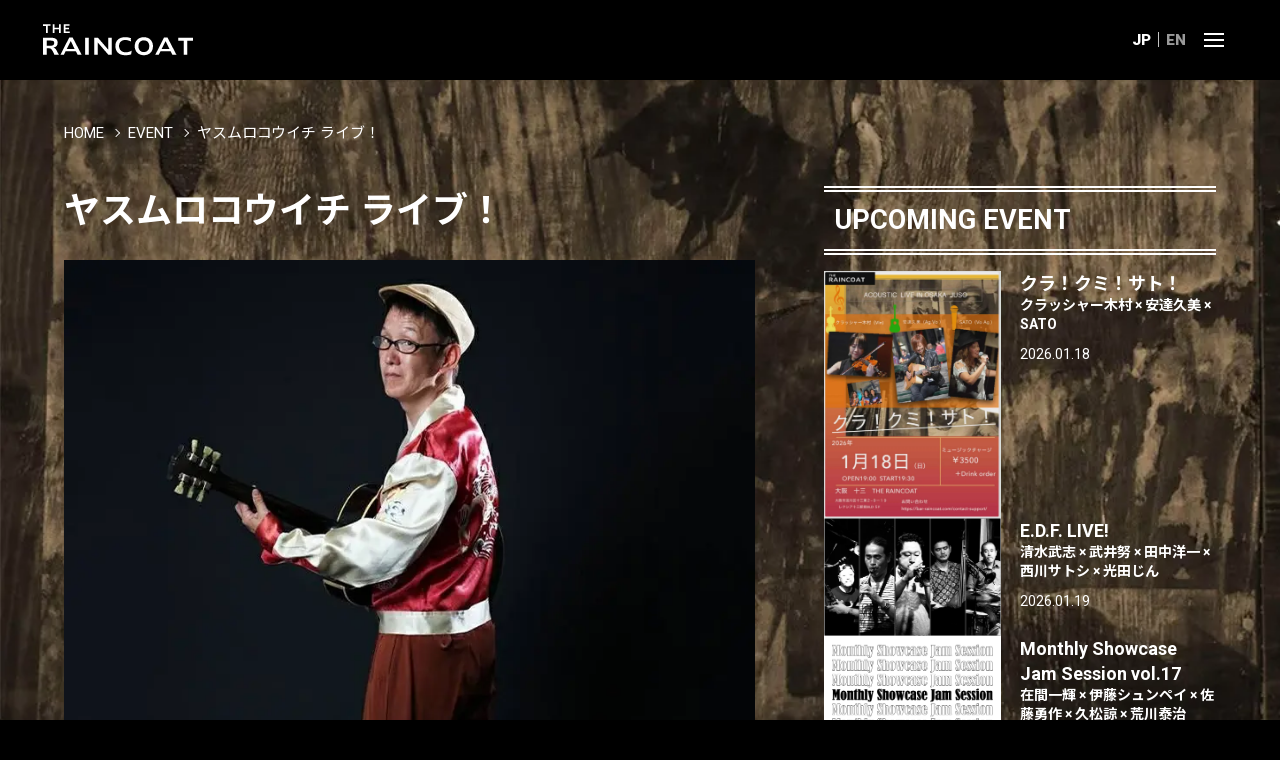

--- FILE ---
content_type: text/html; charset=UTF-8
request_url: https://bar-raincoat.com/event/2025/
body_size: 10066
content:
<!DOCTYPE html>
<html lang="ja">
<head>
	<!-- Google tag (gtag.js) -->
	<script async src="https://www.googletagmanager.com/gtag/js?id=G-LE62JZH25H"></script>
	<script>
		window.dataLayer = window.dataLayer || [];
		function gtag(){dataLayer.push(arguments);}
		gtag('js', new Date());

		gtag('config', 'G-LE62JZH25H');
	</script>
	<meta charset="utf-8" />
	<meta http-equiv="X-UA-Compatible" content="IE=edge">
	<meta name="viewport" content="width=device-width,initial-scale=1.0,viewport-fit=cover">
	<meta name="format-detection" content="telephone=no">
	<meta name="SKYPE_TOOLBAR" content="SKYPE_TOOLBAR_PARSER_COMPATIBLE">
	


<link rel="alternate" hreflang="ja" href="https://bar-raincoat.com/event/2025/">



<link rel="alternate" hreflang="en" href="https://bar-raincoat.com/en/">
<link rel="alternate" hreflang="x-default" href="https://bar-raincoat.com/en/">


	<!--meta-->
		<meta name='robots' content='index, follow, max-image-preview:large, max-snippet:-1, max-video-preview:-1' />

	<!-- This site is optimized with the Yoast SEO plugin v26.6 - https://yoast.com/wordpress/plugins/seo/ -->
	<title>2020-10-31（土曜）ヤスムロコウイチ ライブ！ - THE RAINCOAT</title>
	<meta name="description" content="【MEMBER】　【OPEN】　【START】　【CHARGE】　※1ドリンク代別途必要　【♪】" />
	<link rel="canonical" href="https://bar-raincoat.com/event/2025/" />
	<meta property="og:locale" content="ja_JP" />
	<meta property="og:type" content="article" />
	<meta property="og:title" content="2020-10-31（土曜）ヤスムロコウイチ ライブ！ - THE RAINCOAT" />
	<meta property="og:description" content="【MEMBER】　【OPEN】　【START】　【CHARGE】　※1ドリンク代別途必要　【♪】" />
	<meta property="og:url" content="https://bar-raincoat.com/event/2025/" />
	<meta property="og:site_name" content="THE RAINCOAT" />
	<meta property="article:publisher" content="https://www.facebook.com/CafeBarRaincoat/" />
	<meta property="og:image" content="https://bar-raincoat.com/wp-content/uploads/artist_yasumuro_koichi.jpg" />
	<meta property="og:image:width" content="534" />
	<meta property="og:image:height" content="534" />
	<meta property="og:image:type" content="image/jpeg" />
	<meta name="twitter:card" content="summary_large_image" />
	<meta name="twitter:site" content="@RAINCOA49676035" />
	<script type="application/ld+json" class="yoast-schema-graph">{"@context":"https://schema.org","@graph":[{"@type":"WebPage","@id":"https://bar-raincoat.com/event/2025/","url":"https://bar-raincoat.com/event/2025/","name":"2020-10-31（土曜）ヤスムロコウイチ ライブ！ - THE RAINCOAT","isPartOf":{"@id":"https://bar-raincoat.com/#website"},"primaryImageOfPage":{"@id":"https://bar-raincoat.com/event/2025/#primaryimage"},"image":{"@id":"https://bar-raincoat.com/event/2025/#primaryimage"},"thumbnailUrl":"https://bar-raincoat.com/wp-content/uploads/artist_yasumuro_koichi.jpg","datePublished":"2020-09-14T08:00:33+00:00","description":"【MEMBER】　【OPEN】　【START】　【CHARGE】　※1ドリンク代別途必要　【♪】","breadcrumb":{"@id":"https://bar-raincoat.com/event/2025/#breadcrumb"},"inLanguage":"ja","potentialAction":[{"@type":"ReadAction","target":["https://bar-raincoat.com/event/2025/"]}]},{"@type":"ImageObject","inLanguage":"ja","@id":"https://bar-raincoat.com/event/2025/#primaryimage","url":"https://bar-raincoat.com/wp-content/uploads/artist_yasumuro_koichi.jpg","contentUrl":"https://bar-raincoat.com/wp-content/uploads/artist_yasumuro_koichi.jpg","width":534,"height":534,"caption":"ヤスムロコウイチ"},{"@type":"BreadcrumbList","@id":"https://bar-raincoat.com/event/2025/#breadcrumb","itemListElement":[{"@type":"ListItem","position":1,"name":"HOME","item":"https://bar-raincoat.com/"},{"@type":"ListItem","position":2,"name":"EVENT","item":"https://bar-raincoat.com/event/"},{"@type":"ListItem","position":3,"name":"ヤスムロコウイチ ライブ！"}]},{"@type":"WebSite","@id":"https://bar-raincoat.com/#website","url":"https://bar-raincoat.com/","name":"THE RAINCOAT","description":"","potentialAction":[{"@type":"SearchAction","target":{"@type":"EntryPoint","urlTemplate":"https://bar-raincoat.com/?s={search_term_string}"},"query-input":{"@type":"PropertyValueSpecification","valueRequired":true,"valueName":"search_term_string"}}],"inLanguage":"ja"}]}</script>
	<!-- / Yoast SEO plugin. -->


<link rel="alternate" title="oEmbed (JSON)" type="application/json+oembed" href="https://bar-raincoat.com/wp-json/oembed/1.0/embed?url=https%3A%2F%2Fbar-raincoat.com%2Fevent%2F2025%2F" />
<link rel="alternate" title="oEmbed (XML)" type="text/xml+oembed" href="https://bar-raincoat.com/wp-json/oembed/1.0/embed?url=https%3A%2F%2Fbar-raincoat.com%2Fevent%2F2025%2F&#038;format=xml" />
<style id='wp-img-auto-sizes-contain-inline-css' type='text/css'>
img:is([sizes=auto i],[sizes^="auto," i]){contain-intrinsic-size:3000px 1500px}
/*# sourceURL=wp-img-auto-sizes-contain-inline-css */
</style>
<style id='wp-block-library-inline-css' type='text/css'>
:root{--wp-block-synced-color:#7a00df;--wp-block-synced-color--rgb:122,0,223;--wp-bound-block-color:var(--wp-block-synced-color);--wp-editor-canvas-background:#ddd;--wp-admin-theme-color:#007cba;--wp-admin-theme-color--rgb:0,124,186;--wp-admin-theme-color-darker-10:#006ba1;--wp-admin-theme-color-darker-10--rgb:0,107,160.5;--wp-admin-theme-color-darker-20:#005a87;--wp-admin-theme-color-darker-20--rgb:0,90,135;--wp-admin-border-width-focus:2px}@media (min-resolution:192dpi){:root{--wp-admin-border-width-focus:1.5px}}.wp-element-button{cursor:pointer}:root .has-very-light-gray-background-color{background-color:#eee}:root .has-very-dark-gray-background-color{background-color:#313131}:root .has-very-light-gray-color{color:#eee}:root .has-very-dark-gray-color{color:#313131}:root .has-vivid-green-cyan-to-vivid-cyan-blue-gradient-background{background:linear-gradient(135deg,#00d084,#0693e3)}:root .has-purple-crush-gradient-background{background:linear-gradient(135deg,#34e2e4,#4721fb 50%,#ab1dfe)}:root .has-hazy-dawn-gradient-background{background:linear-gradient(135deg,#faaca8,#dad0ec)}:root .has-subdued-olive-gradient-background{background:linear-gradient(135deg,#fafae1,#67a671)}:root .has-atomic-cream-gradient-background{background:linear-gradient(135deg,#fdd79a,#004a59)}:root .has-nightshade-gradient-background{background:linear-gradient(135deg,#330968,#31cdcf)}:root .has-midnight-gradient-background{background:linear-gradient(135deg,#020381,#2874fc)}:root{--wp--preset--font-size--normal:16px;--wp--preset--font-size--huge:42px}.has-regular-font-size{font-size:1em}.has-larger-font-size{font-size:2.625em}.has-normal-font-size{font-size:var(--wp--preset--font-size--normal)}.has-huge-font-size{font-size:var(--wp--preset--font-size--huge)}.has-text-align-center{text-align:center}.has-text-align-left{text-align:left}.has-text-align-right{text-align:right}.has-fit-text{white-space:nowrap!important}#end-resizable-editor-section{display:none}.aligncenter{clear:both}.items-justified-left{justify-content:flex-start}.items-justified-center{justify-content:center}.items-justified-right{justify-content:flex-end}.items-justified-space-between{justify-content:space-between}.screen-reader-text{border:0;clip-path:inset(50%);height:1px;margin:-1px;overflow:hidden;padding:0;position:absolute;width:1px;word-wrap:normal!important}.screen-reader-text:focus{background-color:#ddd;clip-path:none;color:#444;display:block;font-size:1em;height:auto;left:5px;line-height:normal;padding:15px 23px 14px;text-decoration:none;top:5px;width:auto;z-index:100000}html :where(.has-border-color){border-style:solid}html :where([style*=border-top-color]){border-top-style:solid}html :where([style*=border-right-color]){border-right-style:solid}html :where([style*=border-bottom-color]){border-bottom-style:solid}html :where([style*=border-left-color]){border-left-style:solid}html :where([style*=border-width]){border-style:solid}html :where([style*=border-top-width]){border-top-style:solid}html :where([style*=border-right-width]){border-right-style:solid}html :where([style*=border-bottom-width]){border-bottom-style:solid}html :where([style*=border-left-width]){border-left-style:solid}html :where(img[class*=wp-image-]){height:auto;max-width:100%}:where(figure){margin:0 0 1em}html :where(.is-position-sticky){--wp-admin--admin-bar--position-offset:var(--wp-admin--admin-bar--height,0px)}@media screen and (max-width:600px){html :where(.is-position-sticky){--wp-admin--admin-bar--position-offset:0px}}
/*wp_block_styles_on_demand_placeholder:696c84c8113ba*/
/*# sourceURL=wp-block-library-inline-css */
</style>
<style id='classic-theme-styles-inline-css' type='text/css'>
/*! This file is auto-generated */
.wp-block-button__link{color:#fff;background-color:#32373c;border-radius:9999px;box-shadow:none;text-decoration:none;padding:calc(.667em + 2px) calc(1.333em + 2px);font-size:1.125em}.wp-block-file__button{background:#32373c;color:#fff;text-decoration:none}
/*# sourceURL=/wp-includes/css/classic-themes.min.css */
</style>
<link rel="https://api.w.org/" href="https://bar-raincoat.com/wp-json/" /><link rel="alternate" title="JSON" type="application/json" href="https://bar-raincoat.com/wp-json/wp/v2/event/2025" />	<style>img#wpstats{display:none}</style>
		<style>.wp-block-gallery.is-cropped .blocks-gallery-item picture{height:100%;width:100%;}</style>	<!--wordpress-->
	<link rel="icon" href="https://bar-raincoat.com/wp-content/themes/raincoat_en/assets/img/common/favicon.ico" type="image/x-icon">
	<link rel="apple-touch-icon" href="https://bar-raincoat.com/wp-content/themes/raincoat_en/assets/img/common/apple-touch-icon.png" sizes="180x180">
	<link rel="icon" type="image/png" href="https://bar-raincoat.com/wp-content/themes/raincoat_en/assets/img/common/android-chrome-192x192.png" sizes="192x192">
	<!--favicon-->
	<script async src="https://cdnjs.cloudflare.com/ajax/libs/Swiper/5.4.5/js/swiper.min.js"></script>
	<script async>
		window.addEventListener('load', function() {
			let swipeOption = {
				autoplay: {
					delay: 3500
				},
				effect: 'fade',
				fadeEffect: {
					crossFade: true
				},
				allowTouchMove: false,
				speed: 1000,
				loop: true,
				slidesPerView: 1,
				pagination: false
			}
			new Swiper('.swiper-container', swipeOption);
		}, false);
	</script>
	<!--swiper-->
	<script defer src="https://ajax.googleapis.com/ajax/libs/jquery/3.4.1/jquery.min.js"></script>
	<script defer src="https://bar-raincoat.com/wp-content/themes/raincoat_en/assets/js/common.js?250316204500"></script>
				<script defer src="https://bar-raincoat.com/wp-content/themes/raincoat_en/assets/js/event-single.js?240505115933"></script>
						<!--js-->
	<link rel="stylesheet" href="https://bar-raincoat.com/wp-content/themes/raincoat_en/assets/css/critical.css?250316212932">
	<link rel="stylesheet" href="https://cdnjs.cloudflare.com/ajax/libs/Swiper/5.4.5/css/swiper.css">
	<link rel="stylesheet" href="https://bar-raincoat.com/wp-content/themes/raincoat_en/assets/css/common.css?250522064529">
				<link rel="stylesheet" href="https://bar-raincoat.com/wp-content/themes/raincoat_en/assets/css/news.css?251009023524">
					<link rel="stylesheet" href="https://bar-raincoat.com/wp-content/themes/raincoat_en/assets/css/event.css?250826202725">
							
			<!-- <link rel="stylesheet" href="https://bar-raincoat.com/wp-content/themes/raincoat_en/assets/css/soltandpepper/common.css"> -->
		<!--css-->
	<link rel="preconnect" href="https://fonts.googleapis.com">
	<link rel="preconnect" href="https://fonts.gstatic.com" crossorigin>
	<link rel="preload" href="https://fonts.googleapis.com/css2?family=Roboto:wght@400;700;900&family=Roboto+Condensed:wght@700&family=Noto+Sans+JP:wght@400;700&display=swap" as="style">
	<link href="https://fonts.googleapis.com/css2?family=Roboto:wght@400;700;900&family=Roboto+Condensed:wght@700&family=Noto+Sans+JP:wght@400;700&display=swap" rel="stylesheet" media="print" onload="this.media='all'">
	<!--Google Fonts-->
</head>

<body id="top" class="wp-singular event-template-default single single-event postid-2025 wp-theme-raincoat_en">
	<div class="swiper-container p-bg__wrap">
		<ul class="swiper-wrapper p-bg__list">
			<li class="swiper-slide p-bg__listitem p-bg__mv01"></li>
			<li class="swiper-slide p-bg__listitem p-bg__mv02"></li>
			<li class="swiper-slide p-bg__listitem p-bg__mv03"></li>
			<li class="swiper-slide p-bg__listitem p-bg__mv04"></li>
			<li class="swiper-slide p-bg__listitem p-bg__mv05"></li>
			<li class="swiper-slide p-bg__listitem p-bg__mv06"></li>
			<li class="swiper-slide p-bg__listitem p-bg__mv07"></li>
			<li class="swiper-slide p-bg__listitem p-bg__mv08"></li>
		</ul>
	</div>
	<!--c-bg__wrap-->

	<header class="l-header js-header">
		<!-- <h1 class="header__logo"><a href="https://bar-raincoat.com/" onclick="gtag('event', 'logo_view', {'event_category': 'click','event_label': 'h_logo_logo'});">大大阪十三のライブ&ブルースバー｜THE RAINCOAT（ザ・レインコート）</a></h1> -->
		<h1 class="header__logo">
			<a href="https://bar-raincoat.com/">
				<img src="https://bar-raincoat.com/wp-content/themes/raincoat_en/assets/img/common/logo.svg?240512" width="300" height="72" alt="大大阪十三のライブ&ブルースバー｜THE RAINCOAT（ザ・レインコート）">
			</a>
		</h1>
		<nav class="nav__lang">
			<ul class="lang__list">
				<li class="lang__listitem"><span class="lang__text current">JP</span></li>
				<li class="lang__listitem"><a class="lang__text" href="https://bar-raincoat.com/en/">EN</a></li>
			</ul>
		</nav>
		<div class="header__nav__wrap">
			<button type="button" class="menu-btn__wrap js-toggle">
				<div class="menu-btn--bar__wrap">
					<span class="menu-btn--bar"></span>
					<span class="menu-btn--bar"></span>
					<span class="menu-btn--bar"></span>
				</div>
			</button>
			<button type="button" class="gnav__btn--search js-toggle--search">
				<img src="https://bar-raincoat.com/wp-content/themes/raincoat_en/assets/img/common/icon_search.svg" width="80" height="80" alt="検索">
			</button>
			<nav class="l-gnav">
				<ul class="gnav__menu">
					<li class="gnav__listitem"><a class="gnav__link" href="https://bar-raincoat.com/" onclick="gtag('event', 'nav_view', {'event_category': 'click','event_label': 'h_gnav_hone'});">HOME</a></li>
					<li class="gnav__listitem"><a class="gnav__link" href="https://bar-raincoat.com/news/" onclick="gtag('event', 'nav_view', {'event_category': 'click','event_label': 'h_gnav_news'});">NEWS</a></li>
					<li class="gnav__listitem"><a class="gnav__link" href="https://bar-raincoat.com/event/" onclick="gtag('event', 'nav_view', {'event_category': 'click','event_label': 'h_gnav_event'});">EVENT</a></li>
					<li class="gnav__listitem"><a class="gnav__link" href="https://bar-raincoat.com/soltandpepper/" onclick="gtag('event', 'nav_view', {'event_category': 'click','event_label': 'h_gnav_soltandpepper'});">塩と胡椒SHOW SHOW</a></li>
					<li class="gnav__listitem"><a class="gnav__link" href="https://bar-raincoat.com/menu/" onclick="gtag('event', 'nav_view', {'event_category': 'click','event_label': 'h_gnav_menu'});">MENU</a></li>
					<!-- <li class="gnav__listitem"><a class="gnav__link" href="http://raincoatworks.cart.fc2.com/" target="_blank" rel="noopener" onclick="gtag('event', 'nav_view', {'event_category': 'click','event_label': 'h_gnav_store'});">ONLINE STORE</a></li> -->
					<li class="gnav__listitem"><a class="gnav__link" href="https://bar-raincoat.com/gallery/" onclick="gtag('event', 'nav_view', {'event_category': 'click','event_label': 'h_gnav_gallery'});">GALLERY</a></li>
					<li class="gnav__listitem"><a class="gnav__link" href="https://bar-raincoat.com/blog/" onclick="gtag('event', 'nav_view', {'event_category': 'click','event_label': 'h_gnav_blog'});">BLOG</a></li>
					<li class="gnav__listitem"><a class="gnav__link" href="#anc-access" onclick="gtag('event', 'nav_view', {'event_category': 'click','event_label': 'h_gnav_blog'});">ACCESS</a></li>
					<li class="gnav__listitem"><a class="gnav__link" href="https://bar-raincoat.com/contact-support/" onclick="gtag('event', 'nav_view', {'event_category': 'click','event_label': 'h_gnav_contact'});">CONTACT</a></li>
				</ul>
				<div class="c-searchform__bg">
					<button type="button" class="c-search__close">
    <div class="c-search-btn--bar__wrap ">
        <span class="c-search-btn--bar"></span>
        <span class="c-search-btn--bar"></span>
        <span class="c-search-btn--bar"></span>
    </div>
</button>
<form method="get" id="searchform" class="c-searchform__wrap" action="https://bar-raincoat.com/">
    <input type="text" name="s" id="s" class="c-search__input" placeholder="SEARCH"/>
    <button type="submit" class="c-search__btn"><img src="https://bar-raincoat.com/wp-content/themes/raincoat_en/assets/img/common/icon_search.svg" loading="lazy" width="150" height="150" alt="検索"></button>
</form>				</div>
			</nav>
		</div>
	</header>
	<!--l-header-->

	<main class="l-main" ontouchstart=""><p id="breadcrumbs" class="breadcrumbs__list c-inner c-inner--xl"><span><span><a href="https://bar-raincoat.com/">HOME</a></span>  <span><a href="https://bar-raincoat.com/event/">EVENT</a></span>  <span class="breadcrumb_last" aria-current="page">ヤスムロコウイチ ライブ！</span></span></p><div class="p-contents__wrap p-row__wrap c-inner c-inner--xl">
	<div class="p-col__main">
				<article class="p-contents__wrap p-event-detail__wrap">
			<h1 class="p-event-detail__title">
				ヤスムロコウイチ ライブ！<span class="p-event-detail__title--sub"></span>
			</h1>
			<!--svg-->
						<figure class="c-img__wrap p-event__img__wrap">
				<p id="event-2025" class="c-img__wrap--blur js-blur" href="https://bar-raincoat.com/event/2025/">
					<picture><source srcset="https://bar-raincoat.com/wp-content/uploads/artist_yasumuro_koichi.jpg.webp 534w, https://bar-raincoat.com/wp-content/uploads/artist_yasumuro_koichi-64x64.jpg.webp 64w" sizes='(max-width: 534px) 100vw, 534px' type="image/webp"><img width="534" height="534" src="https://bar-raincoat.com/wp-content/uploads/artist_yasumuro_koichi.jpg" class="c-object-fit__img wp-post-image" alt="ヤスムロコウイチ" decoding="async" fetchpriority="high" srcset="https://bar-raincoat.com/wp-content/uploads/artist_yasumuro_koichi.jpg 534w, https://bar-raincoat.com/wp-content/uploads/artist_yasumuro_koichi-64x64.jpg 64w" sizes="(max-width: 534px) 100vw, 534px" data-eio="p" /></picture>					<picture><source srcset="https://bar-raincoat.com/wp-content/uploads/artist_yasumuro_koichi.jpg.webp 534w, https://bar-raincoat.com/wp-content/uploads/artist_yasumuro_koichi-64x64.jpg.webp 64w" sizes='(max-width: 534px) 100vw, 534px' type="image/webp"><img width="534" height="534" src="https://bar-raincoat.com/wp-content/uploads/artist_yasumuro_koichi.jpg" class="c-img__bgimg wp-post-image" alt="ヤスムロコウイチ" decoding="async" srcset="https://bar-raincoat.com/wp-content/uploads/artist_yasumuro_koichi.jpg 534w, https://bar-raincoat.com/wp-content/uploads/artist_yasumuro_koichi-64x64.jpg 64w" sizes="(max-width: 534px) 100vw, 534px" data-eio="p" /></picture>				</p>
			</figure>
									<p class="p-event-detail__message">久しぶりに演りにきてくれます。ヤスムロさん、めちゃめちゃ優しくて、狂気があります、全部放り込んだようなステージが大好きです。是非！</p>
			<dl class="p-event-detail__info__wrap">
				<dt class="p-event-detail__info__title">DATE</dt>
				<dd class="p-event-detail__info__detail  ">
					<time datatime="2020-10-31">
						2020.10.31						<span class="p-event-detail__info__week">（Sat）</span>
					</time>
				</dd>
				<dt class="p-event-detail__info__title">ARTIST</dt>
				<dd class="p-event-detail__info__detail">
					<ul class="p-event-detail__memberlist">
												<li class="p-event-detail__memberlist__item">
							<h3><span>ヤスムロコウイチ</span>
																							</h3>
						</li>
											</ul>
				</dd>
								<dt class="p-event-detail__info__title">OPEN</dt>
				<dd class="p-event-detail__info__detail">19:00</dd>
												<dt class="p-event-detail__info__title">START</dt>
				<dd class="p-event-detail__info__detail">19:30</dd>
																								<dt class="p-event-detail__info__title">CHARGE</dt>
				<dd class="p-event-detail__info__detail">
					<div class="p-event-detail__info__price__wrap">
												<p class="p-event__info__price normal">
														<span>&yen;</span>
																					<span class="p-event__info__price--yen">2,000</span>
																											</p>
																		<p class="p-event__info__notes">※1ドリンク代別途必要</p>
											</div>
				</dd>
			</dl>
									<ul class="p-event-tag__list">
				<li class="p-event-tag__listitem"><a href="https://bar-raincoat.com/event_tag/yasumuro-koichi/" rel="tag">ヤスムロコウイチ</a></li>			</ul>
			
						<ul class="p-official__list">
				<li class="p-official__listitem">
    <a class="p-official-sns__wrap link--blank hp" href="http://park8.wakwak.com/~groove/yasumuro/" target="_blank" rel="noopener">ヤスムロコウイチ HP</a>
</li>
<li class="p-official__listitem">
    <a class="p-official-sns__wrap link--blank fb" href="https://www.facebook.com/profile.php?id=100012253695423" target="_blank" rel="noopener">ヤスムロコウイチ Facebook</a>
</li>			</ul>
					</article>
		<!--event-detail__wrap-->

		<section class="p-contents__wrap">
			<h2 class="c-page__title">SHARE</h2>
						<ul class="c-sns-share__list">
				<li class="c-sns-share__listitem">
					<a class="c-sns-share__link" href="//twitter.com/share?text=ヤスムロコウイチ ライブ！&url=https://bar-raincoat.com/event/2025/&hashtags=barraincoat&via=RAINCOA49676035" target="_blank" rel="noopener" onclick="return sns_window('Twitter', 'https://bar-raincoat.com/event/2025/', 'ヤスムロコウイチ ライブ！');">
						<img src="https://bar-raincoat.com/wp-content/themes/raincoat_en/assets/img/common/icon_share_x.svg" loading="lazy" width="48" height="48" alt="x">
					</a>
				</li>
				<li class="c-sns-share__listitem">
					<a class="c-sns-share__link" href="//www.facebook.com/sharer.php?src=bm&u=https://bar-raincoat.com/event/2025/&t=ヤスムロコウイチ ライブ！" target="_blank" rel="noopener" onclick="return sns_window('Facebook', 'https://bar-raincoat.com/event/2025/', 'ヤスムロコウイチ ライブ！');">
						<img src="https://bar-raincoat.com/wp-content/themes/raincoat_en/assets/img/common/icon_share_facebook.svg" loading="lazy" width="48" height="48" alt="facebook">
					</a>
				</li>
				<li class="c-sns-share__listitem">
					<a class="c-sns-share__link" href="//line.me/R/msg/text/?ヤスムロコウイチ ライブ！%0Ahttps://bar-raincoat.com/event/2025/" target="_blank" rel="noopener" onclick="return sns_window('LINE', 'https://bar-raincoat.com/event/2025/', 'ヤスムロコウイチ ライブ！');">
						<img src="https://bar-raincoat.com/wp-content/themes/raincoat_en/assets/img/common/icon_share_line.svg" loading="lazy" width="48" height="48" alt="line">
					</a>
				</li>
			</ul>
		</section>
		<!--p-contents__wrap-->
		<div class="p-contents__wrap">
			<p><a class="c-btn c-btn--tra" href="https://bar-raincoat.com/event/">VIEW EVENT</a></p>
		</div>
		<!--p-contents__wrap-->

				<aside class="p-info-detail__related">
			<h2 class="c-section__title">RELATED EVENT</h2>
			<div class="p-related__wrap">
								<div class="p-related__list">
					<figure class="c-img__wrap p-event__img__wrap p-related__img__wrap ">
						<a id="related-event-15325" class="c-img__wrap--blur js-blur" href="https://bar-raincoat.com/event/15325/">
														<picture><source srcset="https://bar-raincoat.com/wp-content/uploads/artist_yasumuro_koichi.jpg.webp 534w, https://bar-raincoat.com/wp-content/uploads/artist_yasumuro_koichi-64x64.jpg.webp 64w" sizes='(max-width: 534px) 100vw, 534px' type="image/webp"><img width="534" height="534" src="https://bar-raincoat.com/wp-content/uploads/artist_yasumuro_koichi.jpg" class="c-object-fit__img wp-post-image" alt="ヤスムロコウイチ" decoding="async" srcset="https://bar-raincoat.com/wp-content/uploads/artist_yasumuro_koichi.jpg 534w, https://bar-raincoat.com/wp-content/uploads/artist_yasumuro_koichi-64x64.jpg 64w" sizes="(max-width: 534px) 100vw, 534px" data-eio="p" /></picture>							<picture><source srcset="https://bar-raincoat.com/wp-content/uploads/artist_yasumuro_koichi.jpg.webp 534w, https://bar-raincoat.com/wp-content/uploads/artist_yasumuro_koichi-64x64.jpg.webp 64w" sizes='auto, (max-width: 534px) 100vw, 534px' type="image/webp"><img width="534" height="534" src="https://bar-raincoat.com/wp-content/uploads/artist_yasumuro_koichi.jpg" class="c-img__bgimg wp-post-image" alt="ヤスムロコウイチ" decoding="async" loading="lazy" srcset="https://bar-raincoat.com/wp-content/uploads/artist_yasumuro_koichi.jpg 534w, https://bar-raincoat.com/wp-content/uploads/artist_yasumuro_koichi-64x64.jpg 64w" sizes="auto, (max-width: 534px) 100vw, 534px" data-eio="p" /></picture>													</a>
					</figure>
					<article class="p-related__title__wrap">
						<h1 class="p-related-event__title">
							<a href="https://bar-raincoat.com/event/15325/">ヤスムロコウイチ LIVE!<span class="p-related-event__title--sub"></span></a>
						</h1>
						<p class="p-related-event__datetime ">
							<time datatime="2025-03-08">
								2025.03.08							</time>
						</p>
					</article>
				</div>
				<!--p-related__list-->
								<div class="p-related__list">
					<figure class="c-img__wrap p-event__img__wrap p-related__img__wrap ">
						<a id="related-event-11559" class="c-img__wrap--blur js-blur" href="https://bar-raincoat.com/event/11559/">
														<picture><source srcset="https://bar-raincoat.com/wp-content/uploads/artist_yasumuro_koichi.jpg.webp 534w, https://bar-raincoat.com/wp-content/uploads/artist_yasumuro_koichi-64x64.jpg.webp 64w" sizes='auto, (max-width: 534px) 100vw, 534px' type="image/webp"><img width="534" height="534" src="https://bar-raincoat.com/wp-content/uploads/artist_yasumuro_koichi.jpg" class="c-object-fit__img wp-post-image" alt="ヤスムロコウイチ" decoding="async" loading="lazy" srcset="https://bar-raincoat.com/wp-content/uploads/artist_yasumuro_koichi.jpg 534w, https://bar-raincoat.com/wp-content/uploads/artist_yasumuro_koichi-64x64.jpg 64w" sizes="auto, (max-width: 534px) 100vw, 534px" data-eio="p" /></picture>							<picture><source srcset="https://bar-raincoat.com/wp-content/uploads/artist_yasumuro_koichi.jpg.webp 534w, https://bar-raincoat.com/wp-content/uploads/artist_yasumuro_koichi-64x64.jpg.webp 64w" sizes='auto, (max-width: 534px) 100vw, 534px' type="image/webp"><img width="534" height="534" src="https://bar-raincoat.com/wp-content/uploads/artist_yasumuro_koichi.jpg" class="c-img__bgimg wp-post-image" alt="ヤスムロコウイチ" decoding="async" loading="lazy" srcset="https://bar-raincoat.com/wp-content/uploads/artist_yasumuro_koichi.jpg 534w, https://bar-raincoat.com/wp-content/uploads/artist_yasumuro_koichi-64x64.jpg 64w" sizes="auto, (max-width: 534px) 100vw, 534px" data-eio="p" /></picture>													</a>
					</figure>
					<article class="p-related__title__wrap">
						<h1 class="p-related-event__title">
							<a href="https://bar-raincoat.com/event/11559/">ヤスムロコウイチ LIVE!<span class="p-related-event__title--sub"></span></a>
						</h1>
						<p class="p-related-event__datetime ">
							<time datatime="2024-03-30">
								2024.03.30							</time>
						</p>
					</article>
				</div>
				<!--p-related__list-->
								<div class="p-related__list">
					<figure class="c-img__wrap p-event__img__wrap p-related__img__wrap ">
						<a id="related-event-10670" class="c-img__wrap--blur js-blur" href="https://bar-raincoat.com/event/10670/">
														<img width="800" height="534" src="https://bar-raincoat.com/wp-content/uploads/collab_yasumuro_tateyama.webp" class="c-object-fit__img wp-post-image" alt="ヤスムロコウイチ、立山青" decoding="async" loading="lazy" srcset="https://bar-raincoat.com/wp-content/uploads/collab_yasumuro_tateyama.webp 800w, https://bar-raincoat.com/wp-content/uploads/collab_yasumuro_tateyama-94x64.webp 94w" sizes="auto, (max-width: 800px) 100vw, 800px" />							<img width="800" height="534" src="https://bar-raincoat.com/wp-content/uploads/collab_yasumuro_tateyama.webp" class="c-img__bgimg wp-post-image" alt="ヤスムロコウイチ、立山青" decoding="async" loading="lazy" srcset="https://bar-raincoat.com/wp-content/uploads/collab_yasumuro_tateyama.webp 800w, https://bar-raincoat.com/wp-content/uploads/collab_yasumuro_tateyama-94x64.webp 94w" sizes="auto, (max-width: 800px) 100vw, 800px" />													</a>
					</figure>
					<article class="p-related__title__wrap">
						<h1 class="p-related-event__title">
							<a href="https://bar-raincoat.com/event/10670/">Deep wonder &#8230;.LIVE!<span class="p-related-event__title--sub">ヤスムロコウイチ × 立山青</span></a>
						</h1>
						<p class="p-related-event__datetime ">
							<time datatime="2024-01-19">
								2024.01.19							</time>
						</p>
					</article>
				</div>
				<!--p-related__list-->
								<div class="p-related__list">
					<figure class="c-img__wrap p-event__img__wrap p-related__img__wrap ">
						<a id="related-event-8208" class="c-img__wrap--blur js-blur" href="https://bar-raincoat.com/event/8208/">
														<picture><source srcset="https://bar-raincoat.com/wp-content/uploads/artist_boogie_woogie_boys.jpg.webp 800w, https://bar-raincoat.com/wp-content/uploads/artist_boogie_woogie_boys-94x64.jpg.webp 94w" sizes='auto, (max-width: 800px) 100vw, 800px' type="image/webp"><img width="800" height="534" src="https://bar-raincoat.com/wp-content/uploads/artist_boogie_woogie_boys.jpg" class="c-object-fit__img wp-post-image" alt="ブギウギボーイズ" decoding="async" loading="lazy" srcset="https://bar-raincoat.com/wp-content/uploads/artist_boogie_woogie_boys.jpg 800w, https://bar-raincoat.com/wp-content/uploads/artist_boogie_woogie_boys-94x64.jpg 94w" sizes="auto, (max-width: 800px) 100vw, 800px" data-eio="p" /></picture>							<picture><source srcset="https://bar-raincoat.com/wp-content/uploads/artist_boogie_woogie_boys.jpg.webp 800w, https://bar-raincoat.com/wp-content/uploads/artist_boogie_woogie_boys-94x64.jpg.webp 94w" sizes='auto, (max-width: 800px) 100vw, 800px' type="image/webp"><img width="800" height="534" src="https://bar-raincoat.com/wp-content/uploads/artist_boogie_woogie_boys.jpg" class="c-img__bgimg wp-post-image" alt="ブギウギボーイズ" decoding="async" loading="lazy" srcset="https://bar-raincoat.com/wp-content/uploads/artist_boogie_woogie_boys.jpg 800w, https://bar-raincoat.com/wp-content/uploads/artist_boogie_woogie_boys-94x64.jpg 94w" sizes="auto, (max-width: 800px) 100vw, 800px" data-eio="p" /></picture>													</a>
					</figure>
					<article class="p-related__title__wrap">
						<h1 class="p-related-event__title">
							<a href="https://bar-raincoat.com/event/8208/">ブギウギボーイズ LIVE!<span class="p-related-event__title--sub"></span></a>
						</h1>
						<p class="p-related-event__datetime ">
							<time datatime="2023-07-15">
								2023.07.15							</time>
						</p>
					</article>
				</div>
				<!--p-related__list-->
								<div class="p-related__list">
					<figure class="c-img__wrap p-event__img__wrap p-related__img__wrap ">
						<a id="related-event-7376" class="c-img__wrap--blur js-blur" href="https://bar-raincoat.com/event/7376/">
														<picture><source srcset="https://bar-raincoat.com/wp-content/uploads/artist_yasumuro_koichi.jpg.webp 534w, https://bar-raincoat.com/wp-content/uploads/artist_yasumuro_koichi-64x64.jpg.webp 64w" sizes='auto, (max-width: 534px) 100vw, 534px' type="image/webp"><img width="534" height="534" src="https://bar-raincoat.com/wp-content/uploads/artist_yasumuro_koichi.jpg" class="c-object-fit__img wp-post-image" alt="ヤスムロコウイチ" decoding="async" loading="lazy" srcset="https://bar-raincoat.com/wp-content/uploads/artist_yasumuro_koichi.jpg 534w, https://bar-raincoat.com/wp-content/uploads/artist_yasumuro_koichi-64x64.jpg 64w" sizes="auto, (max-width: 534px) 100vw, 534px" data-eio="p" /></picture>							<picture><source srcset="https://bar-raincoat.com/wp-content/uploads/artist_yasumuro_koichi.jpg.webp 534w, https://bar-raincoat.com/wp-content/uploads/artist_yasumuro_koichi-64x64.jpg.webp 64w" sizes='auto, (max-width: 534px) 100vw, 534px' type="image/webp"><img width="534" height="534" src="https://bar-raincoat.com/wp-content/uploads/artist_yasumuro_koichi.jpg" class="c-img__bgimg wp-post-image" alt="ヤスムロコウイチ" decoding="async" loading="lazy" srcset="https://bar-raincoat.com/wp-content/uploads/artist_yasumuro_koichi.jpg 534w, https://bar-raincoat.com/wp-content/uploads/artist_yasumuro_koichi-64x64.jpg 64w" sizes="auto, (max-width: 534px) 100vw, 534px" data-eio="p" /></picture>													</a>
					</figure>
					<article class="p-related__title__wrap">
						<h1 class="p-related-event__title">
							<a href="https://bar-raincoat.com/event/7376/">ヤスムロコウイチLIVE！<span class="p-related-event__title--sub"></span></a>
						</h1>
						<p class="p-related-event__datetime ">
							<time datatime="2023-04-09">
								2023.04.09							</time>
						</p>
					</article>
				</div>
				<!--p-related__list-->
								<div class="p-related__list">
					<figure class="c-img__wrap p-event__img__wrap p-related__img__wrap ">
						<a id="related-event-3186" class="c-img__wrap--blur js-blur" href="https://bar-raincoat.com/event/3186/">
														<picture><source srcset="https://bar-raincoat.com/wp-content/uploads/artist_boogie_woogie_boys.jpg.webp 800w, https://bar-raincoat.com/wp-content/uploads/artist_boogie_woogie_boys-94x64.jpg.webp 94w" sizes='auto, (max-width: 800px) 100vw, 800px' type="image/webp"><img width="800" height="534" src="https://bar-raincoat.com/wp-content/uploads/artist_boogie_woogie_boys.jpg" class="c-object-fit__img wp-post-image" alt="ブギウギボーイズ" decoding="async" loading="lazy" srcset="https://bar-raincoat.com/wp-content/uploads/artist_boogie_woogie_boys.jpg 800w, https://bar-raincoat.com/wp-content/uploads/artist_boogie_woogie_boys-94x64.jpg 94w" sizes="auto, (max-width: 800px) 100vw, 800px" data-eio="p" /></picture>							<picture><source srcset="https://bar-raincoat.com/wp-content/uploads/artist_boogie_woogie_boys.jpg.webp 800w, https://bar-raincoat.com/wp-content/uploads/artist_boogie_woogie_boys-94x64.jpg.webp 94w" sizes='auto, (max-width: 800px) 100vw, 800px' type="image/webp"><img width="800" height="534" src="https://bar-raincoat.com/wp-content/uploads/artist_boogie_woogie_boys.jpg" class="c-img__bgimg wp-post-image" alt="ブギウギボーイズ" decoding="async" loading="lazy" srcset="https://bar-raincoat.com/wp-content/uploads/artist_boogie_woogie_boys.jpg 800w, https://bar-raincoat.com/wp-content/uploads/artist_boogie_woogie_boys-94x64.jpg 94w" sizes="auto, (max-width: 800px) 100vw, 800px" data-eio="p" /></picture>													</a>
					</figure>
					<article class="p-related__title__wrap">
						<h1 class="p-related-event__title">
							<a href="https://bar-raincoat.com/event/3186/">ブギウギボーイズ<span class="p-related-event__title--sub"></span></a>
						</h1>
						<p class="p-related-event__datetime ">
							<time datatime="2021-09-18">
								2021.09.18							</time>
						</p>
					</article>
				</div>
				<!--p-related__list-->
								<!--ページネーション-->
											</div>
			<!--p-related__wrap-->
		</aside>
				<!--p-info-detail__related-->
							</div>
	<!--p-col__main-->
	<div class="p-col__side">
	<section class="p-side__wrap">
		<h2 class="c-section__title">UPCOMING EVENT</h2>
				<div class="p-side__list">
			<figure class="c-img__wrap p-event__img__wrap p-side__img__wrap ">
				<a id="upcoming-event-19148" class="c-img__wrap--blur js-blur" href="https://bar-raincoat.com/event/19148/">
										<img width="800" height="1122" src="https://bar-raincoat.com/wp-content/uploads/collab_kimura_adachi_sato_2601.webp" class="c-object-fit__img wp-post-image" alt="クラッシャー木村（vn）安達久美（ag/vo）SATO（vo/ag）" decoding="async" loading="lazy" srcset="https://bar-raincoat.com/wp-content/uploads/collab_kimura_adachi_sato_2601.webp 800w, https://bar-raincoat.com/wp-content/uploads/collab_kimura_adachi_sato_2601-46x64.webp 46w" sizes="auto, (max-width: 800px) 100vw, 800px" />					<img width="800" height="1122" src="https://bar-raincoat.com/wp-content/uploads/collab_kimura_adachi_sato_2601.webp" class="c-img__bgimg wp-post-image" alt="クラッシャー木村（vn）安達久美（ag/vo）SATO（vo/ag）" decoding="async" loading="lazy" srcset="https://bar-raincoat.com/wp-content/uploads/collab_kimura_adachi_sato_2601.webp 800w, https://bar-raincoat.com/wp-content/uploads/collab_kimura_adachi_sato_2601-46x64.webp 46w" sizes="auto, (max-width: 800px) 100vw, 800px" />									</a>
			</figure>
			<article class="p-side__title__wrap">
				<h1 class="p-side__title">
					<a href="https://bar-raincoat.com/event/19148/">クラ！クミ！サト！<span class="p-side__title--sub">クラッシャー木村 × 安達久美 × SATO</span></a>
				</h1>
				<p class="p-side__datetime ">
					<time datatime="2026-01-18">
						2026.01.18					</time>
				</p>
			</article>
			<!--p-side__title__wrap-->
		</div>
		<!--p-side__list-->
				<div class="p-side__list">
			<figure class="c-img__wrap p-event__img__wrap p-side__img__wrap ">
				<a id="upcoming-event-19139" class="c-img__wrap--blur js-blur" href="https://bar-raincoat.com/event/19139/">
										<img width="800" height="534" src="https://bar-raincoat.com/wp-content/uploads/collab_shimizu_takei_tanaka_nishikawa_mitsuda.webp" class="c-object-fit__img wp-post-image" alt="清水武志（ピアノと作曲） 武井努（サックス） 田中洋一（トランペット） 西川サトシ（ベース） 光田じん（ドラム）" decoding="async" loading="lazy" srcset="https://bar-raincoat.com/wp-content/uploads/collab_shimizu_takei_tanaka_nishikawa_mitsuda.webp 800w, https://bar-raincoat.com/wp-content/uploads/collab_shimizu_takei_tanaka_nishikawa_mitsuda-94x64.webp 94w" sizes="auto, (max-width: 800px) 100vw, 800px" />					<img width="800" height="534" src="https://bar-raincoat.com/wp-content/uploads/collab_shimizu_takei_tanaka_nishikawa_mitsuda.webp" class="c-img__bgimg wp-post-image" alt="清水武志（ピアノと作曲） 武井努（サックス） 田中洋一（トランペット） 西川サトシ（ベース） 光田じん（ドラム）" decoding="async" loading="lazy" srcset="https://bar-raincoat.com/wp-content/uploads/collab_shimizu_takei_tanaka_nishikawa_mitsuda.webp 800w, https://bar-raincoat.com/wp-content/uploads/collab_shimizu_takei_tanaka_nishikawa_mitsuda-94x64.webp 94w" sizes="auto, (max-width: 800px) 100vw, 800px" />									</a>
			</figure>
			<article class="p-side__title__wrap">
				<h1 class="p-side__title">
					<a href="https://bar-raincoat.com/event/19139/">E.D.F. LIVE!<span class="p-side__title--sub">清水武志 × 武井努 × 田中洋一 × 西川サトシ × 光田じん</span></a>
				</h1>
				<p class="p-side__datetime ">
					<time datatime="2026-01-19">
						2026.01.19					</time>
				</p>
			</article>
			<!--p-side__title__wrap-->
		</div>
		<!--p-side__list-->
				<div class="p-side__list">
			<figure class="c-img__wrap p-event__img__wrap p-side__img__wrap ">
				<a id="upcoming-event-19142" class="c-img__wrap--blur js-blur" href="https://bar-raincoat.com/event/19142/">
										<picture><source srcset="https://bar-raincoat.com/wp-content/uploads/monthly_showcase_jam_session.png.webp 800w, https://bar-raincoat.com/wp-content/uploads/monthly_showcase_jam_session-94x64.png.webp 94w" sizes='auto, (max-width: 800px) 100vw, 800px' type="image/webp"><img width="800" height="534" src="https://bar-raincoat.com/wp-content/uploads/monthly_showcase_jam_session.png" class="c-object-fit__img wp-post-image" alt="Monthly Showcase Jam Session" decoding="async" loading="lazy" srcset="https://bar-raincoat.com/wp-content/uploads/monthly_showcase_jam_session.png 800w, https://bar-raincoat.com/wp-content/uploads/monthly_showcase_jam_session-94x64.png 94w" sizes="auto, (max-width: 800px) 100vw, 800px" data-eio="p" /></picture>					<picture><source srcset="https://bar-raincoat.com/wp-content/uploads/monthly_showcase_jam_session.png.webp 800w, https://bar-raincoat.com/wp-content/uploads/monthly_showcase_jam_session-94x64.png.webp 94w" sizes='auto, (max-width: 800px) 100vw, 800px' type="image/webp"><img width="800" height="534" src="https://bar-raincoat.com/wp-content/uploads/monthly_showcase_jam_session.png" class="c-img__bgimg wp-post-image" alt="Monthly Showcase Jam Session" decoding="async" loading="lazy" srcset="https://bar-raincoat.com/wp-content/uploads/monthly_showcase_jam_session.png 800w, https://bar-raincoat.com/wp-content/uploads/monthly_showcase_jam_session-94x64.png 94w" sizes="auto, (max-width: 800px) 100vw, 800px" data-eio="p" /></picture>									</a>
			</figure>
			<article class="p-side__title__wrap">
				<h1 class="p-side__title">
					<a href="https://bar-raincoat.com/event/19142/">Monthly Showcase Jam Session vol.17<span class="p-side__title--sub">在間一輝 × 伊藤シュンペイ × 佐藤勇作 × 久松諒 × 荒川泰治</span></a>
				</h1>
				<p class="p-side__datetime ">
					<time datatime="2026-01-20">
						2026.01.20					</time>
				</p>
			</article>
			<!--p-side__title__wrap-->
		</div>
		<!--p-side__list-->
				<div class="p-side__list">
			<figure class="c-img__wrap p-event__img__wrap p-side__img__wrap ">
				<a id="upcoming-event-19249" class="c-img__wrap--blur js-blur" href="https://bar-raincoat.com/event/19249/">
										<img width="800" height="1000" src="https://bar-raincoat.com/wp-content/uploads/artist_yano_junko_2601.webp" class="c-object-fit__img wp-post-image" alt="矢野絢子" decoding="async" loading="lazy" srcset="https://bar-raincoat.com/wp-content/uploads/artist_yano_junko_2601.webp 800w, https://bar-raincoat.com/wp-content/uploads/artist_yano_junko_2601-51x64.webp 51w" sizes="auto, (max-width: 800px) 100vw, 800px" />					<img width="800" height="1000" src="https://bar-raincoat.com/wp-content/uploads/artist_yano_junko_2601.webp" class="c-img__bgimg wp-post-image" alt="矢野絢子" decoding="async" loading="lazy" srcset="https://bar-raincoat.com/wp-content/uploads/artist_yano_junko_2601.webp 800w, https://bar-raincoat.com/wp-content/uploads/artist_yano_junko_2601-51x64.webp 51w" sizes="auto, (max-width: 800px) 100vw, 800px" />									</a>
			</figure>
			<article class="p-side__title__wrap">
				<h1 class="p-side__title">
					<a href="https://bar-raincoat.com/event/19249/">矢野絢子月例独奏会～うたのしせっき二十四色～一月/下【曙色の時間/あけぼのいろのじかん】<span class="p-side__title--sub"></span></a>
				</h1>
				<p class="p-side__datetime ">
					<time datatime="2026-01-21">
						2026.01.21					</time>
				</p>
			</article>
			<!--p-side__title__wrap-->
		</div>
		<!--p-side__list-->
				<div class="p-side__list">
			<figure class="c-img__wrap p-event__img__wrap p-side__img__wrap ">
				<a id="upcoming-event-19038" class="c-img__wrap--blur js-blur" href="https://bar-raincoat.com/event/19038/">
										<img width="800" height="566" src="https://bar-raincoat.com/wp-content/uploads/artist_matsuda_ari_koichi.webp" class="c-object-fit__img wp-post-image" alt="松田ari幸一（vo/harmonica）" decoding="async" loading="lazy" srcset="https://bar-raincoat.com/wp-content/uploads/artist_matsuda_ari_koichi.webp 800w, https://bar-raincoat.com/wp-content/uploads/artist_matsuda_ari_koichi-90x64.webp 90w" sizes="auto, (max-width: 800px) 100vw, 800px" />					<img width="800" height="566" src="https://bar-raincoat.com/wp-content/uploads/artist_matsuda_ari_koichi.webp" class="c-img__bgimg wp-post-image" alt="松田ari幸一（vo/harmonica）" decoding="async" loading="lazy" srcset="https://bar-raincoat.com/wp-content/uploads/artist_matsuda_ari_koichi.webp 800w, https://bar-raincoat.com/wp-content/uploads/artist_matsuda_ari_koichi-90x64.webp 90w" sizes="auto, (max-width: 800px) 100vw, 800px" />									</a>
			</figure>
			<article class="p-side__title__wrap">
				<h1 class="p-side__title">
					<a href="https://bar-raincoat.com/event/19038/">松田ari幸一 LIVE!<span class="p-side__title--sub"></span></a>
				</h1>
				<p class="p-side__datetime ">
					<time datatime="2026-01-22">
						2026.01.22					</time>
				</p>
			</article>
			<!--p-side__title__wrap-->
		</div>
		<!--p-side__list-->
				<div class="p-side__list">
			<figure class="c-img__wrap p-event__img__wrap p-side__img__wrap ">
				<a id="upcoming-event-19250" class="c-img__wrap--blur js-blur" href="https://bar-raincoat.com/event/19250/">
										<img width="800" height="534" src="https://bar-raincoat.com/wp-content/uploads/collab_wada_isa_kusumi.webp" class="c-object-fit__img wp-post-image" alt="和田八美（pf/vo）［Guest］ Isa Jamming（gt/vo）,クスミヒデオ（gt/vo）" decoding="async" loading="lazy" srcset="https://bar-raincoat.com/wp-content/uploads/collab_wada_isa_kusumi.webp 800w, https://bar-raincoat.com/wp-content/uploads/collab_wada_isa_kusumi-94x64.webp 94w" sizes="auto, (max-width: 800px) 100vw, 800px" />					<img width="800" height="534" src="https://bar-raincoat.com/wp-content/uploads/collab_wada_isa_kusumi.webp" class="c-img__bgimg wp-post-image" alt="和田八美（pf/vo）［Guest］ Isa Jamming（gt/vo）,クスミヒデオ（gt/vo）" decoding="async" loading="lazy" srcset="https://bar-raincoat.com/wp-content/uploads/collab_wada_isa_kusumi.webp 800w, https://bar-raincoat.com/wp-content/uploads/collab_wada_isa_kusumi-94x64.webp 94w" sizes="auto, (max-width: 800px) 100vw, 800px" />									</a>
			</figure>
			<article class="p-side__title__wrap">
				<h1 class="p-side__title">
					<a href="https://bar-raincoat.com/event/19250/">Hatsumi&#8217;s Blues Showcase vol.3<span class="p-side__title--sub">和田八美 × Isa Jamming × クスミヒデオ</span></a>
				</h1>
				<p class="p-side__datetime ">
					<time datatime="2026-01-23">
						2026.01.23					</time>
				</p>
			</article>
			<!--p-side__title__wrap-->
		</div>
		<!--p-side__list-->
				<!--ページネーション-->
					</section>
	<!--p-side__wrap-->
</div>
<!--p-col__side-->









</div>
<!--p-info-detail__wrap-->

<div class="p-contents__wrap p-bnr__wrap c-inner c-inner--m">
	<ul class="p-bnr__list">
		<!-- <li class="p-bnr__listitem">
			<a class="p-bnr__link" href="http://raincoatworks.cart.fc2.com/" target="_blank" rel="noopener" onclick="gtag('event', 'nav_view', {'event_category': 'click','event_label': 'bnr_store'});">
				<span class="p-bnr__title--sub">CD・DVD・ORIGINAL GOODS</span>
				<span class="p-bnr__title">ONLINE STORE</span>
			</a>
		</li> -->
		<li class="p-bnr__listitem">
			<a class="p-bnr__link" href="https://bar-raincoat.com/gallery/" onclick="gtag('event', 'nav_view', {'event_category': 'click','event_label': 'bnr_gallery'});">
				<span class="p-bnr__title--sub">ART WORKS</span>
				<span class="p-bnr__title">GALLERY</span>
			</a>
		</li>
		<li class="p-bnr__listitem">
			<a class="p-bnr__link" href="https://bar-raincoat.com/blog/" onclick="gtag('event', 'nav_view', {'event_category': 'click','event_label': 'bnr_blog'});">
				<span class="p-bnr__title--sub">OWNER'S</span>
				<span class="p-bnr__title">BLOG</span>
			</a>
		</li>
	</ul>
</div>

</main>

<footer class="l-footer">
	<div id="anc-access" class="footer__wrap c-inner c-inner--l">
		<section class="shopinfo__wrap">
			<h2 class="footer__title">SHOP INFO</h2>
			<dl class="shopinfo__contents">
				<dt class="shopinfo__title">店名</dt>
				<dd class="shopinfo__detail">THE RAINCOAT</dd>
				<dt class="shopinfo__title">住所</dt>
				<dd class="shopinfo__detail">〒532-0023 <br class="sp-only">大阪市淀川区十三東2-9-19 REXIA十三駅前BLD 5F</dd>
				<dt class="shopinfo__title">営業時間</dt>
				<dd class="shopinfo__detail">19:00〜24:30<br>※ライブ営業の日は<br>19:00〜21:30（LIVE）<br>21:30〜24:30（BAR）</dd>
				<dt class="shopinfo__title">定休日</dt>
				<dd class="shopinfo__detail">不定休</dd>
				<dt class="shopinfo__title">アクセス</dt>
				<dd class="shopinfo__detail">阪急十三駅東口より徒歩1分</dd>
				<dt class="shopinfo__title">その他</dt>
				<dd class="shopinfo__detail">No chage, No tax.</dd>
				<dt class="shopinfo__title">SNS</dt>
				<dd class="shopinfo__detail">
					<ul class="c-sns-footer__list">
						<li class="c-sns__listitem">
							<a class="shopinfo__img" href="https://twitter.com/RAINCOA49676035" target="_blank" rel="noopener" onclick="gtag('event', 'nav_view', {'event_category': 'click','event_label': 'info_tw'});">
								<img src="https://bar-raincoat.com/wp-content/themes/raincoat_en/assets/img/common/icon_x.svg" loading="lazy" width="32" height="32" alt="x">
							</a>
						</li>
						<li class="c-sns__listitem">
							<a class="shopinfo__img" href="https://www.facebook.com/CafeBarRaincoat/" target="_blank" rel="noopener" onclick="gtag('event', 'nav_view', {'event_category': 'click','event_label': 'info_fb'});">
								<img src="https://bar-raincoat.com/wp-content/themes/raincoat_en/assets/img/common/icon_facebook.svg" loading="lazy" width="32" height="32" alt="faceboo0">
							</a>
						</li>
						<li class="c-sns__listitem">
							<a class="shopinfo__img" href="https://www.instagram.com/koba_raincoat/" target="_blank" rel="noopener" onclick="gtag('event', 'nav_view', {'event_category': 'click','event_label': 'info_insta'});">
								<img src="https://bar-raincoat.com/wp-content/themes/raincoat_en/assets/img/common/icon_instagram.svg" loading="lazy" width="32" height="32" alt="instagra">
							</a>
						</li>
						<li class="c-sns__listitem">
							<a class="shopinfo__img" href="https://www.instagram.com/raincoat_gallery/" target="_blank" rel="noopener" onclick="gtag('event', 'nav_view', {'event_category': 'click','event_label': 'info_insta'});">
								<img src="https://bar-raincoat.com/wp-content/themes/raincoat_en/assets/img/common/icon_instagram.svg" loading="lazy" width="32" height="32" alt="instagra">
							</a>
						</li>
					</ul>
				</dd>
			</dl>
		</section>
		<section class="shopinfo__wrap">
			<div class="map__wrap">
				<iframe loading="lazy" src="https://www.google.com/maps/embed?pb=!1m18!1m12!1m3!1d3279.4161244653455!2d135.4812503152328!3d34.71990398042958!2m3!1f0!2f0!3f0!3m2!1i1024!2i768!4f13.1!3m3!1m2!1s0x6000e5d210201cbf%3A0xd7160fa3dd5a333a!2sBAR%20RAINCOAT!5e0!3m2!1sja!2sjp!4v1584157681001!5m2!1sja!2sjp" frameborder="0" style="border:0;" allowfullscreen="" aria-hidden="false" tabindex="0"></iframe>
			</div>
		</section>
	</div>

	<nav class="fnav__sub__wrap">
		<ul class="fnav__sub__list">
			<li class="fnav__sub__listitem"><a href="https://bar-raincoat.com/privacy/">PRIVACY POLICY</a></li>
			<li class="fnav__sub__listitem"><a href="https://bar-raincoat.com/contact-support/">CONTACT</a></li>
		</ul>
	</nav>
	<p><small class="copyright__wrap">© 2026 THE RAINCOAT</small></p>
</footer>

<script type="speculationrules">
{"prefetch":[{"source":"document","where":{"and":[{"href_matches":"/*"},{"not":{"href_matches":["/wp-*.php","/wp-admin/*","/wp-content/uploads/*","/wp-content/*","/wp-content/plugins/*","/wp-content/themes/raincoat_en/*","/*\\?(.+)"]}},{"not":{"selector_matches":"a[rel~=\"nofollow\"]"}},{"not":{"selector_matches":".no-prefetch, .no-prefetch a"}}]},"eagerness":"conservative"}]}
</script>
<script type="text/javascript" id="jetpack-stats-js-before">
/* <![CDATA[ */
_stq = window._stq || [];
_stq.push([ "view", JSON.parse("{\"v\":\"ext\",\"blog\":\"179601902\",\"post\":\"2025\",\"tz\":\"9\",\"srv\":\"bar-raincoat.com\",\"j\":\"1:15.3.1\"}") ]);
_stq.push([ "clickTrackerInit", "179601902", "2025" ]);
//# sourceURL=jetpack-stats-js-before
/* ]]> */
</script>
<script type="text/javascript" src="https://stats.wp.com/e-202603.js" id="jetpack-stats-js" defer="defer" data-wp-strategy="defer"></script>
</body>
</html>





--- FILE ---
content_type: application/javascript
request_url: https://bar-raincoat.com/wp-content/themes/raincoat_en/assets/js/event-single.js?240505115933
body_size: 527
content:
jQuery(function() {

	$('.p-official-sns__wrap.fb').each(function(){
		var txt = $(this).text();
		$(this).text(
			txt.replace(/ Facebook/g,"")
		);
	});

	$('.p-official-sns__wrap.tw').each(function(){
		var txt = $(this).text();
		$(this).text(
			txt.replace(/ X（Twitter）/g,"")
		);
	});

	$('.p-official-sns__wrap.insta').each(function(){
		var txt = $(this).text();
		$(this).text(
			txt.replace(/ Instagram/g,"")
		);
	});

	$('.p-official-sns__wrap.youtube').each(function(){
		var txt = $(this).text();
		$(this).text(
			txt.replace(/ YouTube/g,"")
		);
	});

	$('.p-official-sns__wrap').removeClass('link--blank');

});




--- FILE ---
content_type: image/svg+xml
request_url: https://bar-raincoat.com/wp-content/themes/raincoat_en/assets/img/common/icon_share_x.svg
body_size: 527
content:
<?xml version="1.0" encoding="utf-8"?>
<!-- Generator: Adobe Illustrator 28.0.0, SVG Export Plug-In . SVG Version: 6.00 Build 0)  -->
<svg version="1.1" id="レイヤー_1" xmlns="http://www.w3.org/2000/svg" xmlns:xlink="http://www.w3.org/1999/xlink" x="0px"
	 y="0px" viewBox="0 0 60 60" style="enable-background:new 0 0 60 60;" xml:space="preserve">
<style type="text/css">
	.st0{fill:#FFFFFF;}
</style>
<path class="st0" d="M32.7,27.7l10.6-12.4h-2.5L31.6,26l-7.4-10.7h-8.5l11.2,16.2l-11.2,13h2.5L28,33.2l7.8,11.3h8.5L32.7,27.7
	L32.7,27.7z M29.3,31.7l-1.1-1.6l-9-12.9H23l7.3,10.4l1.1,1.6l9.4,13.5H37L29.3,31.7L29.3,31.7z"/>
</svg>
